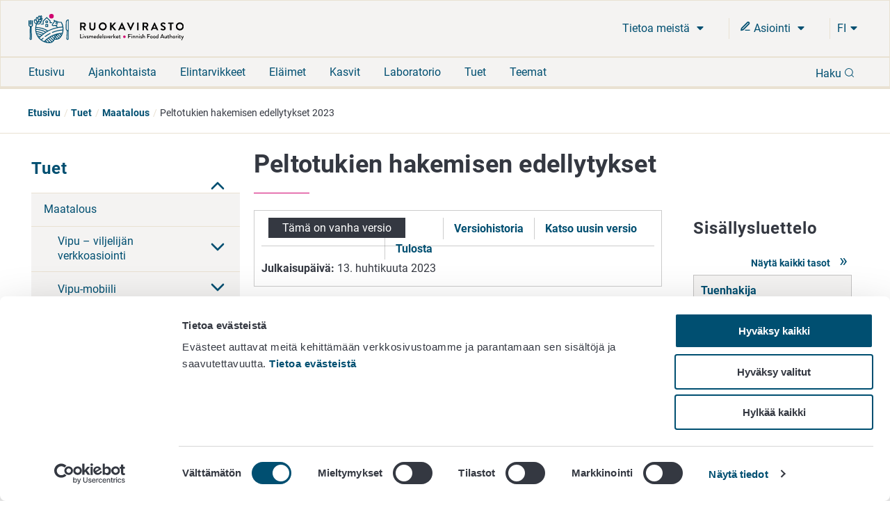

--- FILE ---
content_type: text/html; charset=utf-8
request_url: https://www.ruokavirasto.fi/tuet/maatalous/oppaat/hakuoppaat/hakuoppaat/peltotukien-hakemisen-edellytykset/peltotukien-hakemisen-edellytykset-2023/
body_size: 14113
content:


<!doctype html>
<html lang="fi">

<head>
    <meta charset="utf-8" />
    <meta http-equiv="X-UA-Compatible" content="IE=edge,chrome=1" />
    <meta http-equiv="Content-Language" content="fi" />
    <base href="/tuet/maatalous/oppaat/hakuoppaat/hakuoppaat/peltotukien-hakemisen-edellytykset/peltotukien-hakemisen-edellytykset-2023/" />
    <title>Peltotukien hakemisen edellytykset 2023 - Ruokavirasto</title>
    
    <meta name="viewport" content="width=device-width, initial-scale=1" />
    <link rel="canonical" href="https://www.ruokavirasto.fi/tuet/maatalous/oppaat/hakuoppaat/hakuoppaat/peltotukien-hakemisen-edellytykset/peltotukien-hakemisen-edellytykset-2023/" />
    <meta name="pageid" content="51240" />

    <link rel="apple-touch-icon" sizes="180x180" href="/static/img/favicons/apple-touch-icon.png">
<link rel="icon" type="image/png" sizes="32x32" href="/static/img/favicons/favicon-32x32.png">
<link rel="icon" type="image/png" sizes="16x16" href="/static/img/favicons/favicon-16x16.png">
<link rel="manifest" href="/static/img/favicons/site.webmanifest">
<link rel="mask-icon" href="/static/img/favicons/safari-pinned-tab.svg" color="#5bbad5">
<meta name="msapplication-TileColor" content="#da532c">
<meta name="theme-color" content="#ffffff">
            <link rel="alternate" hreflang="sv" href="/sv/stod/jordbruk/guider/ansokningsguider/ansokningsguider/forutsattningar-for-ansokan-om-akerstod/forutsattningar-for-ansokan-om-akerstod-2023/" />
        <link rel="alternate" hreflang="fi" href="/tuet/maatalous/oppaat/hakuoppaat/hakuoppaat/peltotukien-hakemisen-edellytykset/peltotukien-hakemisen-edellytykset-2023/" />

        <meta property="og:title" content="Peltotukien hakemisen edellytykset 2023"/>
    <meta property="og:type" content="article"/>
    <meta property="og:image" content="https://www.ruokavirasto.fi/contentassets/4113477b086a4a1ebdea0f2135773087/default_504x504.png"/>
    <meta property="og:url" content="https://www.ruokavirasto.fi/tuet/maatalous/oppaat/hakuoppaat/hakuoppaat/peltotukien-hakemisen-edellytykset/peltotukien-hakemisen-edellytykset-2023/"/>
    <meta property="og:site_name" content="Ruokavirasto"/>

     
<script type="text/javascript">
    window.jsErrors = [];
    window.onerror = function (errorMessage) { window.jsErrors[window.jsErrors.length] = errorMessage; };
</script>
    
     <!-- Cookiebot Script -->
     <script id="Cookiebot" src="https://consent.cookiebot.com/uc.js" data-cbid="dfd6ff8a-425a-4923-ac60-b7a59c4e8f6a" data-culture="fi" type="text/javascript" data-blockingmode="auto"></script> 
     <!-- End Cookiebot Script -->

        <script type="text/plain" data-cookieconsent="statistics">
        var appInsights = window.appInsights ||
            function(config) {
                function r(config) {
                    t[config] = function() {
                        var i = arguments;
                        t.queue.push(function() { t[config].apply(t, i) })
                    }
                }

                var t = { config: config }, u = document, e = window, o = 'script', s = u.createElement(o), i, f;
                for (s.src = config.url || '//az416426.vo.msecnd.net/scripts/a/ai.0.js', u.getElementsByTagName(o)[0]
                        .parentNode.appendChild(s), t.cookie = u.cookie, t
                        .queue = [], i = ['Event', 'Exception', 'Metric', 'PageView', 'Trace', 'Ajax'];
                    i.length;
                ) r('track' + i.pop());
                return r('setAuthenticatedUserContext'), r('clearAuthenticatedUserContext'), config
                    .disableExceptionTracking ||
                    (i = 'onerror', r('_' + i), f = e[i], e[i] = function(config, r, u, e, o) {
                        var s = f && f(config, r, u, e, o);
                        return s !== !0 && t['_' + i](config, r, u, e, o), s
                    }), t
            }({
                instrumentationKey: '956095d9-b016-4f2c-9745-aba69de7bad0'
            });

        window.appInsights = appInsights;
        appInsights.trackPageView();
    </script>

    
    
    <script defer src="https://eu2.snoobi.eu/?account=snt_12419 "></script>

    <link href=/dist/css/ruokavirasto.241197b7.css rel=stylesheet media=all><script src=/dist/js/ruokavirasto-vendor.54a3e275.js data-cookieconsent=ignore defer></script><script src=/dist/js/ruokavirasto.baf718e0.js data-cookieconsent=ignore defer></script>
    
</head>

<body class="guidepage">
    <div id="rv-app" v-cloak>
        <header>
            
            <div style="display: none" aria-hidden="true">
                <svg width="0" height="0" style="position:absolute"><symbol viewBox="0 0 32 32" id="icon-alert" xmlns="http://www.w3.org/2000/svg"><path d="M30.86 25.68L16.52.56a1.13 1.13 0 00-2 0L.15 25.68a1.08 1.08 0 000 1.09 1.13 1.13 0 001 .55h28.73a1.13 1.13 0 001-.55 1.08 1.08 0 00-.02-1.09zm-13.58-1.54h-3.56v-3.22h3.56zm0-5.63h-3.56V8.85h3.56z" /></symbol><symbol viewBox="0 0 32 32" id="icon-blogger" xmlns="http://www.w3.org/2000/svg"><path d="M21.79 32a10.18 10.18 0 0010.15-10.09l.06-8.17-.09-.45-.27-.56-.46-.35c-.58-.46-3.57 0-4.37-.7-.57-.52-.66-1.46-.83-2.73a8 8 0 00-.91-3.44A11.18 11.18 0 0017.23 0h-7.09A10.15 10.15 0 000 10.11v11.8A10.15 10.15 0 0010.14 32zM10.27 8.26h5.62a1.93 1.93 0 110 3.86h-5.62a1.93 1.93 0 110-3.86zm-1.94 13.5a1.94 1.94 0 011.94-1.93H21.7a1.93 1.93 0 110 3.85H10.27a1.94 1.94 0 01-1.94-1.92z" /></symbol><symbol fill="none" viewBox="0 0 25 22" id="icon-briefcase" xmlns="http://www.w3.org/2000/svg"><path d="M17.1 21V3.222c0-.59-.242-1.154-.674-1.571A2.341 2.341 0 0014.8 1h-4.6c-.61 0-1.195.234-1.626.65A2.185 2.185 0 007.9 3.223V21M3.3 5.444h18.4c1.27 0 2.3.995 2.3 2.223v11.11C24 20.006 22.97 21 21.7 21H3.3C2.03 21 1 20.005 1 18.778V7.667c0-1.228 1.03-2.223 2.3-2.223z" stroke="currentColor" stroke-width="2" stroke-linecap="round" stroke-linejoin="round" /></symbol><symbol fill="none" viewBox="0 0 20 22" id="icon-calendar" xmlns="http://www.w3.org/2000/svg"><path d="M14 1v4M6 1v4M1 9h18M3 3h14a2 2 0 012 2v14a2 2 0 01-2 2H3a2 2 0 01-2-2V5a2 2 0 012-2z" stroke="currentColor" stroke-width="2" stroke-linecap="round" stroke-linejoin="round" /></symbol><symbol viewBox="0 0 9 15" id="icon-chevron" xmlns="http://www.w3.org/2000/svg"><path d="M8.427 7.5a.894.894 0 01-.266.64L2.12 14.182a.906.906 0 01-1.245-1.28L6.24 7.5.875 2.099A.906.906 0 012.083.818L8.125 6.86a.894.894 0 01.302.64z" stroke="currentColor" fill="currentColor" /></symbol><symbol fill="none" viewBox="0 0 24 24" id="icon-chevron-down" xmlns="http://www.w3.org/2000/svg"><path d="M6 9l6 6 6-6" stroke="currentColor" stroke-width="2" stroke-linecap="round" stroke-linejoin="round" /></symbol><symbol viewBox="0 0 32 32" id="icon-close" xmlns="http://www.w3.org/2000/svg"><path fill-rule="evenodd" d="M32 3.2L28.8 0 16 12.8 3.2 0 0 3.2 12.8 16 0 28.8 3.2 32 16 19.2 28.8 32l3.2-3.2L19.2 16 32 3.2z" /></symbol><symbol fill="none" viewBox="0 0 18 18" id="icon-eservices" xmlns="http://www.w3.org/2000/svg"><path d="M9 15h6.75" stroke="currentColor" stroke-width="1.5" stroke-linecap="round" stroke-linejoin="round" /><path d="M12.375 2.625a1.591 1.591 0 112.25 2.25L5.25 14.25l-3 .75.75-3 9.375-9.375z" stroke="currentColor" stroke-width="2" stroke-linecap="round" stroke-linejoin="round" /></symbol><symbol viewBox="0 0 32 32" id="icon-facebook" xmlns="http://www.w3.org/2000/svg"><path d="M19.2 0c-4.2.3-7.3 3.8-7 8v3.1H6.7v5.2h5.4V32h6V16.3h6.3v-5.2h-6.3V7.4c-.1-.9.5-1.7 1.3-1.9h5.1V0h-5.3z" /></symbol><symbol viewBox="0 0 32 32" id="icon-globe" xmlns="http://www.w3.org/2000/svg"><path d="M16 0a16 16 0 1016 16A16 16 0 0016 0zM3.07 16a12.77 12.77 0 01.32-2.85h2.88A18.37 18.37 0 006 16a17.37 17.37 0 00.23 2.81H3.39A12.77 12.77 0 013.07 16zm6 0a14.53 14.53 0 01.29-2.89h5.08v5.7H9.37A14.4 14.4 0 019.1 16zm8.46-11.15a14.66 14.66 0 014.08 5.23h-4.08zm-3.06 0v5.24h-4.09a14.72 14.72 0 014.09-5.25zm0 17.08v5.25a14.32 14.32 0 01-4.13-5.25zm3.06 5.24v-5.25h4.13a14.29 14.29 0 01-4.13 5.24zm0-8.31v-5.7h5.09A15.31 15.31 0 0122.9 16a15.22 15.22 0 01-.26 2.81zm8.2-5.7h2.88a12.85 12.85 0 010 5.7h-2.87A17.37 17.37 0 0026 16a18.37 18.37 0 00-.27-2.85zm1.76-3.07h-2.55a17.26 17.26 0 00-3.58-5.84 13 13 0 016.13 5.83zM10.64 4.24a17.26 17.26 0 00-3.58 5.84H4.51a13 13 0 016.13-5.84zM4.51 21.92h2.54a17.08 17.08 0 003.57 5.84 13 13 0 01-6.11-5.84zm16.87 5.84A17.08 17.08 0 0025 21.92h2.54a13 13 0 01-6.16 5.84z" /></symbol><symbol viewBox="0 0 32 25.6" id="icon-hamburger" xmlns="http://www.w3.org/2000/svg"><path d="M0 0h32v4.24H0zM0 10.64h32v4.31H0zM0 21.36h32v4.24H0z" /></symbol><symbol fill="none" viewBox="0 0 18 18" id="icon-info" xmlns="http://www.w3.org/2000/svg"><path d="M9 16.5a7.5 7.5 0 100-15 7.5 7.5 0 000 15zM9 12V9M9 6h.008" stroke="currentColor" stroke-width="2" stroke-linecap="round" stroke-linejoin="round" /></symbol><symbol viewBox="0 0 32 32" id="icon-instagram" xmlns="http://www.w3.org/2000/svg"><path d="M22 0H10A10 10 0 000 10v12a10 10 0 0010 10h12a10 10 0 0010-10V10A10 10 0 0022 0zm7 22a7 7 0 01-7 7H10a7 7 0 01-7-7V10a7 7 0 017-7h12a7 7 0 017 7z" /><path d="M16 8a8 8 0 108 8 8 8 0 00-8-8zm0 13a5 5 0 115-5 5 5 0 01-5 5z" /><circle cx="24.6" cy="7.4" r="1.07" /></symbol><symbol viewBox="0 0 32 32" id="icon-linkedin" xmlns="http://www.w3.org/2000/svg"><path d="M1.1 9.2h6.6v21.2H1.1zm30.6 21.1V17.9c0-6.2-3.2-9.1-7.6-9.1-2.6-.1-5 1.2-6.5 3.3h-.2l-.3-2.9h-5.7c.2 1.9.2 4.1.2 6.8v14.4h6.6V18.1c0-.6.1-1.1.2-1.6.5-1.5 1.8-2.5 3.4-2.5 2.4 0 3.3 1.8 3.3 4.6v11.7h6.6zM4.6 0C2.8-.1 1.3 1.3 1.2 3.2s1.3 3.3 3.2 3.4h.3c1.7-.1 3.1-1.4 3.2-3.2C7.8 1.6 6.4.1 4.6 0z" /></symbol><symbol viewBox="0 0 17 20" id="icon-location" xmlns="http://www.w3.org/2000/svg"><path d="M8.434 11.566a3.133 3.133 0 110-6.265 3.133 3.133 0 010 6.265M8.434 0A8.434 8.434 0 000 8.434C0 15.18 8.434 20 8.434 20s8.434-5.301 8.434-11.566A8.434 8.434 0 008.434 0" /></symbol><symbol viewBox="0 0 20 20" fill="none" id="icon-mail" xmlns="http://www.w3.org/2000/svg"><path d="M3.333 3.333h13.334c.916 0 1.666.75 1.666 1.667v10c0 .917-.75 1.667-1.666 1.667H3.332c-.917 0-1.667-.75-1.667-1.667V5c0-.917.75-1.667 1.667-1.667z" stroke="#343841" stroke-width="1.5" stroke-linecap="round" stroke-linejoin="round" /><path d="M18.333 5L10 10.833 1.667 5" stroke="#343841" stroke-width="1.5" stroke-linecap="round" stroke-linejoin="round" /></symbol><symbol fill="none" viewBox="0 0 22 22" id="icon-mobile-close" xmlns="http://www.w3.org/2000/svg"><path d="M15 7l-8 8m0-8l8 8m6-4c0 5.523-4.477 10-10 10S1 16.523 1 11 5.477 1 11 1s10 4.477 10 10z" stroke="currentColor" stroke-width="2" stroke-linecap="round" stroke-linejoin="round" /></symbol><symbol fill="none" viewBox="0 0 23 23" id="icon-pen-paper" xmlns="http://www.w3.org/2000/svg"><path d="M10 3.121H3a2 2 0 00-2 2v14a2 2 0 002 2h14a2 2 0 002-2v-7m-1.5-10.5a2.121 2.121 0 113 3l-9.5 9.5-4 1 1-4 9.5-9.5z" stroke="currentColor" stroke-width="2" stroke-linecap="round" stroke-linejoin="round" /></symbol><symbol viewBox="0 0 20 20" fill="none" id="icon-phone" xmlns="http://www.w3.org/2000/svg"><path d="M18.333 14.1v2.5a1.667 1.667 0 01-1.816 1.667 16.49 16.49 0 01-7.192-2.559 16.25 16.25 0 01-5-5 16.492 16.492 0 01-2.558-7.225 1.666 1.666 0 011.658-1.816h2.5A1.667 1.667 0 017.592 3.1c.105.8.3 1.586.583 2.342A1.667 1.667 0 017.8 7.2L6.742 8.258a13.333 13.333 0 005 5L12.8 12.2a1.665 1.665 0 011.758-.375 10.7 10.7 0 002.342.583 1.666 1.666 0 011.433 1.692z" stroke="#343841" stroke-width="1.5" stroke-linecap="round" stroke-linejoin="round" /></symbol><symbol viewBox="0 0 32 32" id="icon-search" xmlns="http://www.w3.org/2000/svg"><path d="M25.46 23.77a14.34 14.34 0 10-1.68 1.69L30 31.65A1.19 1.19 0 0031.65 30zM5.92 23a12.05 12.05 0 1117 0 12 12 0 01-17 0z" /></symbol><symbol viewBox="0 0 10 6" id="icon-triangle" xmlns="http://www.w3.org/2000/svg"><path d="M.969 0C.406 0 .125.688.53 1.094l4 4c.25.25.657.25.907 0l4-4C9.844.687 9.562 0 9 0H.969z" /></symbol><symbol fill="none" viewBox="0 0 1200 1227" id="icon-twitter" xmlns="http://www.w3.org/2000/svg"><path d="M714.163 519.284L1160.89 0h-105.86L667.137 450.887 357.328 0H0l468.492 681.821L0 1226.37h105.866l409.625-476.152 327.181 476.152H1200L714.137 519.284h.026zM569.165 687.828l-47.468-67.894-377.686-540.24h162.604l304.797 435.991 47.468 67.894 396.2 566.721H892.476L569.165 687.854v-.026z" fill="#fff" /></symbol><symbol viewBox="0 0 32 22" id="icon-youtube" xmlns="http://www.w3.org/2000/svg"><path d="M30.64 2.12C29.77.58 28.83.29 26.91.18S20.18 0 16 0 7 0 5.09.18 2.23.57 1.35 2.12 0 6.32 0 11c0 4.66.46 7.33 1.35 8.86s1.82 1.82 3.74 1.95S11.82 22 16 22s9-.07 10.91-.18 2.86-.41 3.73-1.95S32 15.67 32 11c0-4.68-.46-7.34-1.36-8.88zM12 17V5l10 6z" /></symbol></svg>
            </div>
            
            
<accessibility-shortcuts 
    :localizations="{&quot;Shortcuts&quot;:&quot;Pikalinkit&quot;,&quot;MoveToContent&quot;:&quot;Siirry suoraan sis&#228;lt&#246;&#246;n&quot;,&quot;MoveToSearch&quot;:&quot;Siirry koko sivuston hakuun&quot;}">
</accessibility-shortcuts>



            
            

<main-header 
    :top-bar="{&quot;logo&quot;:{&quot;url&quot;:&quot;/static/img/logos/rv-logo-horizontal-blue-fi.svg&quot;,&quot;mobileUrl&quot;:&quot;/static/img/logos/rv-logo-mobile.svg&quot;,&quot;alt&quot;:&quot;logo - Ruokavirasto&quot;,&quot;homePageUrl&quot;:&quot;https://www.ruokavirasto.fi/en/&quot;},&quot;languageMenu&quot;:{&quot;languages&quot;:[{&quot;LanguageId&quot;:&quot;fi&quot;,&quot;Name&quot;:&quot;Suomeksi&quot;,&quot;Url&quot;:&quot;/tuet/maatalous/oppaat/hakuoppaat/hakuoppaat/peltotukien-hakemisen-edellytykset/peltotukien-hakemisen-edellytykset-2023/&quot;},{&quot;LanguageId&quot;:&quot;sv&quot;,&quot;Name&quot;:&quot;P&#229; svenska&quot;,&quot;Url&quot;:&quot;/sv/stod/jordbruk/guider/ansokningsguider/ansokningsguider/forutsattningar-for-ansokan-om-akerstod/forutsattningar-for-ansokan-om-akerstod-2023/&quot;},{&quot;LanguageId&quot;:&quot;en&quot;,&quot;Name&quot;:&quot;In English&quot;,&quot;Url&quot;:&quot;/en/&quot;}],&quot;ariaLabel&quot;:&quot;Kielinavigaatio&quot;}}" 
    :current-page-id="51240"
    :search="{&quot;searchSuggestionsApiUrl&quot;:&quot;/api/search/suggestions&quot;,&quot;searchPageUrl&quot;:&quot;/haku/&quot;,&quot;localizations&quot;:{&quot;Language&quot;:&quot;fi&quot;,&quot;Search&quot;:&quot;Haku&quot;,&quot;DoSearch&quot;:&quot;Hae&quot;,&quot;Close&quot;:&quot;Sulje&quot;,&quot;EnterSearchWord&quot;:&quot;Kirjoita hakusana&quot;,&quot;InitSearch&quot;:&quot;Tee haku&quot;,&quot;ShowMoreResults&quot;:&quot;N&#228;yt&#228; lis&#228;&#228; tuloksia&quot;,&quot;AutoCompleteResults&quot;:&quot;Ennakoivan haun tulokset&quot;},&quot;count&quot;:8,&quot;minChars&quot;:2}" 
    :localizations="{&quot;language&quot;:&quot;fi&quot;,&quot;showMore&quot;:&quot;N&#228;yt&#228; lis&#228;&#228;&quot;,&quot;frontPage&quot;:&quot;Etusivu&quot;,&quot;close&quot;:&quot;Sulje&quot;,&quot;subMenu&quot;:&quot;Ala-valikko&quot;,&quot;expandChildren&quot;:&quot;Laajenna alasivulista&quot;,&quot;back&quot;:&quot;Takaisin&quot;}">
</main-header>


            
            


<div class="breadcrumb ">
    <div class="content">
        <ul class="breadcrumb__list">
                    <li class="breadcrumb__item">
                        <a class="breadcrumb__link" href="/">Etusivu</a>
                    </li>
                    <li class="breadcrumb__item">
                        <a class="breadcrumb__link" href="/tuet/">Tuet</a>
                    </li>
                    <li class="breadcrumb__item">
                        <a class="breadcrumb__link" href="/tuet/maatalous/">Maatalous</a>
                    </li>
                    <li class="breadcrumb__item">Peltotukien hakemisen edellytykset 2023</li>
        </ul>
    </div>
</div>        </header>

        <div :class="{wrapper: true}">
            <div :class="{'main-area-wrapper': true}">


    <side-nav aria-label="Sivunavigaatio" :localizations="{&quot;expand&quot;:&quot;Laajenna alasivulista&quot;,&quot;collapse&quot;:&quot;Minimoi alasivulista&quot;}" :trail="[{&quot;Name&quot;:&quot;Etusivu&quot;,&quot;Url&quot;:&quot;/&quot;,&quot;ContentId&quot;:0,&quot;TargetFrame&quot;:&quot;_self&quot;,&quot;Rel&quot;:null,&quot;Selected&quot;:false},{&quot;Name&quot;:&quot;Tuet&quot;,&quot;Url&quot;:&quot;/tuet/&quot;,&quot;ContentId&quot;:0,&quot;TargetFrame&quot;:&quot;_self&quot;,&quot;Rel&quot;:null,&quot;Selected&quot;:false},{&quot;Name&quot;:&quot;Maatalous&quot;,&quot;Url&quot;:&quot;/tuet/maatalous/&quot;,&quot;ContentId&quot;:0,&quot;TargetFrame&quot;:&quot;_self&quot;,&quot;Rel&quot;:null,&quot;Selected&quot;:false},{&quot;Name&quot;:&quot;Peltotukien hakemisen edellytykset&quot;,&quot;Url&quot;:&quot;/tuet/maatalous/oppaat/hakuoppaat/hakuoppaat/peltotukien-hakemisen-edellytykset/&quot;,&quot;ContentId&quot;:0,&quot;TargetFrame&quot;:&quot;_self&quot;,&quot;Rel&quot;:null,&quot;Selected&quot;:false},{&quot;Name&quot;:&quot;Peltotukien hakemisen edellytykset 2023&quot;,&quot;Url&quot;:&quot;/tuet/maatalous/oppaat/hakuoppaat/hakuoppaat/peltotukien-hakemisen-edellytykset/peltotukien-hakemisen-edellytykset-2023/&quot;,&quot;ContentId&quot;:0,&quot;TargetFrame&quot;:&quot;_self&quot;,&quot;Rel&quot;:null,&quot;Selected&quot;:true}]" :trail-ids="[7,47093,49613,51239,51240]" path="/tuet/"></side-nav>
                

<div class="container content-wide">
    <main class="row guide-page content-wrapper" id="content-main">
        <div class="col-xs-12 col-xl-9 main-title">
            <div>
                
                
            </div>
                <h1>Peltotukien hakemisen edellytykset</h1>
            <div class="page-version">
                <div class="page-version__links">
                        <span class="page-version__old">T&#228;m&#228; on vanha versio</span>
                        <a class="page-version__latest"
                           href="/tuet/maatalous/oppaat/hakuoppaat/hakuoppaat/peltotukien-hakemisen-edellytykset/peltotukien-hakemisen-edellytykset-2025/">Katso uusin versio</a>
                                            <a class="page-version__history"
                           href="/tuet/maatalous/oppaat/hakuoppaat/hakuoppaat/peltotukien-hakemisen-edellytykset/peltotukien-hakemisen-edellytykset-2023/ShowVersionHistory/">Versiohistoria</a>
                    <a class="page-version__print" href=""
                        onclick="window.print()">Tulosta</a>
                </div>
                    <div class="page-version__info">
                        <span class="date">
                            <span class="date-bold">Julkaisup&#228;iv&#228;:</span>
                            13. huhtikuuta 2023
                        </span>
                    </div>
            </div>
        </div>
        <aside class="col-lg-12 col-xl-3 content-aside">
                <table-of-contents :content='[{&quot;Id&quot;:&quot;id-tuenhakija&quot;,&quot;Text&quot;:&quot;Tuenhakija&quot;,&quot;TagName&quot;:&quot;h2&quot;},{&quot;Id&quot;:&quot;id-hakijan-ika-peltotuissa&quot;,&quot;Text&quot;:&quot;Hakijan ik&#228; peltotuissa&quot;,&quot;TagName&quot;:&quot;h3&quot;},{&quot;Id&quot;:&quot;id-alle-18-vuotiaat-hakijat&quot;,&quot;Text&quot;:&quot;Alle 18-vuotiaat hakijat&quot;,&quot;TagName&quot;:&quot;h4&quot;},{&quot;Id&quot;:&quot;id-yhteisohakijan-ika&quot;,&quot;Text&quot;:&quot;Yhteis&#246;hakijan ik&#228;&quot;,&quot;TagName&quot;:&quot;h4&quot;},{&quot;Id&quot;:&quot;id-hakijan-maatila&quot;,&quot;Text&quot;:&quot;Hakijan maatila&quot;,&quot;TagName&quot;:&quot;h2&quot;},{&quot;Id&quot;:&quot;id-hakijan-pitaa-olla-aktiiviviljelija&quot;,&quot;Text&quot;:&quot;Hakijan pit&#228;&#228; olla aktiiviviljelij&#228;&quot;,&quot;TagName&quot;:&quot;h2&quot;},{&quot;Id&quot;:&quot;id-lohkojen-hallinta&quot;,&quot;Text&quot;:&quot;Lohkojen hallinta&quot;,&quot;TagName&quot;:&quot;h2&quot;},{&quot;Id&quot;:&quot;id-vuokrasopimukset&quot;,&quot;Text&quot;:&quot;Vuokrasopimukset&quot;,&quot;TagName&quot;:&quot;h2&quot;},{&quot;Id&quot;:&quot;id-riita-asiat&quot;,&quot;Text&quot;:&quot;Riita-asiat&quot;,&quot;TagName&quot;:&quot;h3&quot;},{&quot;Id&quot;:&quot;id-hakijan-yritysmuoto&quot;,&quot;Text&quot;:&quot;Hakijan yritysmuoto&quot;,&quot;TagName&quot;:&quot;h2&quot;},{&quot;Id&quot;:&quot;id-erikseen-hallinnoidut-maatilayritykset-seka-y&quot;,&quot;Text&quot;:&quot;Erikseen hallinnoidut maatilayritykset sek&#228; yhteisyritykset ja yhteistoiminta&quot;,&quot;TagName&quot;:&quot;h3&quot;},{&quot;Id&quot;:&quot;id-yritysmuodon-muutoksen-merkitys&quot;,&quot;Text&quot;:&quot;Yritysmuodon muutoksen merkitys&quot;,&quot;TagName&quot;:&quot;h3&quot;},{&quot;Id&quot;:&quot;id-tiedoksiantovelvollisuus&quot;,&quot;Text&quot;:&quot;Tiedoksiantovelvollisuus&quot;,&quot;TagName&quot;:&quot;h2&quot;},{&quot;Id&quot;:&quot;id-tukiedellytysten-kiertamisen-seuraukset&quot;,&quot;Text&quot;:&quot;Tukiedellytysten kiert&#228;misen seuraukset&quot;,&quot;TagName&quot;:&quot;h2&quot;}]'
                                   :localizations='{&quot;TocHeading&quot;:&quot;Sis&#228;llysluettelo&quot;,&quot;TocOpen&quot;:&quot;Avaa sis&#228;llysluettelo&quot;,&quot;TocClose&quot;:&quot;Sulje sis&#228;llysluettelo&quot;,&quot;TocShowLevels&quot;:&quot;N&#228;yt&#228; kaikki tasot&quot;,&quot;MoveToContent&quot;:&quot;Siirry suoraan sis&#228;lt&#246;&#246;n&quot;}'>
                </table-of-contents>
            <div class="guide-sidearea">
                
                
                
                
    <div class="tags">
    <h2 class="tags__heading">Avainsanat</h2>
    <ul class="tags__list">
            <li class="tags__list-item">
                <a class="tags__link" href="/haku/?tag=38489">Peltotuet</a>
            </li>
    </ul>
    </div>

            </div>
        </aside>
        <div class="col-lg-12 col-xl-8 content-main" tabindex="-1" id="contentMain">
            <article>
                

<p>↵ <a title="Peltotukien hakuopas" href="/tuet/maatalous/hakuoppaat-ja-ohjeet-viljelijoille/peltotukien-hakuopas/peltotukien-hakuopas-2023/">Peltotukien hakuopas</a></p>
<h2 id="id-tuenhakija">Tuenhakija</h2>
<p>Tuenhakijalla (jatkossa hakija) tarkoitetaan yksittäistä viljelijää, joka on</p>
<ul>
<li>luonnollinen henkilö tai</li>
<li>oikeushenkilö tai</li>
<li>luonnollisten henkilöiden tai oikeushenkilöiden ryhmä. Ryhmän ja sen jäsenien oikeudellinen asema kansallisessa lainsäädännössä ei vaikuta hakukelpoisuuteen.</li>
</ul>
<p>Tukea ja korvausta maksetaan hakijan hallinnassa olevalle Suomessa sijaitsevalle maatilalle. Hakijan kansalaisuus ei vaikuta tukien saamiseen.</p>
<h3 id="id-hakijan-ika-peltotuissa">Hakijan ikä peltotuissa</h3>
<p><strong>Taulukko 1. </strong>Hakijan iän vaikutus tuen myöntämiseen.</p>
<table style="border-collapse: collapse; width: 100%;" border="1">
<tbody>
<tr>
<th style="width: 42.8937%;" width="335">
<p><strong>Tuki</strong></p>
</th>
<th style="width: 46.2228%;" width="335">
<p><strong>Ikäraja</strong></p>
</th>
</tr>
<tr>
<td style="width: 42.8937%;" width="335">
<ul>
<li>perustulotuki</li>
<li>ekojärjestelmätuki</li>
<li>uudelleenjakotulotuki</li>
<li>erikoiskasvipalkkio</li>
<li>tärkkelysperunapalkkio</li>
</ul>
</td>
<td style="width: 46.2228%;" width="335">
<p>Ikäsi ei vaikuta tukien myöntämiseen.</p>
</td>
</tr>
<tr>
<td style="width: 42.8937%;" width="335">
<ul>
<li>luonnonhaittakorvaus</li>
<li>ympäristösitoumus</li>
<li>luonnonmukaisen tuotannon korvaus</li>
<li>ympäristösopimukset</li>
<li>yleinen hehtaarituki</li>
<li>pohjoinen hehtaarituki</li>
<li>sokerijuurikkaan kansallinen tuki</li>
</ul>
</td>
<td style="width: 46.2228%;" width="335">
<p>Voit saada tukea, jos olet yli 18-vuotias.</p>
<p>Yläikärajaa ei ole.</p>
<p>Jos hakija on yhteisö tai ry, katso kohta <a title="yhteisöhakijan ikä" href="#yhteisohakijan_ika">yhteisöhakijan ikä</a>.</p>
<p>Jos olet alle 18-vuotias, katso kohta <a title="alle 18-vuotiaat hakijat" href="#alle18">alle 18-vuotiaat hakijat</a>.</p>
</td>
</tr>
<tr>
<td style="width: 42.8937%;" width="335">
<ul>
<li>nuorten viljelijöiden tuki</li>
<li>nuorten viljelijöiden tulotuki</li>
</ul>
</td>
<td style="width: 46.2228%;" width="335">
<p>Voit saada tukea, jos olet 18–40-vuotias 31.12.2023.</p>
<p>Jos hakija on yhteisö, katso kohta <a title="yhteisöhakijan ikä" href="#yhteisohakijan_ika">yhteisöhakijan ikä</a>.</p>
</td>
</tr>
</tbody>
</table>
<h4 id="id-alle-18-vuotiaat-hakijat"><a id="alle18"></a>Alle 18-vuotiaat hakijat</h4>
<p>Voit hakea perustulotukea, ekojärjestelmätukea, uudelleenjakotulotukea, erikoiskasvipalkkiota sekä tärkkelysperunapalkkiota, vaikka olet alle 18-vuotias.</p>
<p>Lisäksi voit hakea luonnonhaittakorvausta, ympäristösitoumusta, luonnonmukaisen tuotannon korvausta, ympäristösopimusta, yleistä hehtaaritukea, pohjoista hehtaaritukea ja sokerijuurikkaan kansallista tukea, jos</p>
<ul>
<li>puolisosi on ollut vähintään 18-vuotias 31.12.2022.</li>
<li>harjoitat maataloutta yhdessä vanhempasi kanssa</li>
<li>ikää koskevasta vaatimuksesta poikkeamiseen on muita erityisiä syitä.</li>
</ul>
<p><strong>Puolisolla tarkoitetaan</strong> aviopuolisoita ja avioliitonomaisissa olosuhteissa verovuonna yhteisessä taloudessa avioliittoa solmimatta jatkuvasti eläneitä henkilöitä, jotka ovat aikaisemmin olleet keskenään avioliitossa tai joilla on tai on ollut yhteinen lapsi.</p>
<h4 id="id-yhteisohakijan-ika"><a id="yhteisohakijan_ika"></a>Yhteisöhakijan ikä</h4>
<p>Yhteisöhakijan ikä ei vaikuta perustulotuen, ekojärjestelmätuen, uudelleenjakotulotuen, erikoiskasvipalkkion sekä tärkkelysperunapalkkion myöntämiseen.</p>
<p>Yhteisö voi hakea luonnonhaittakorvausta, ympäristösitoumusta, luonnonmukaisen tuotannon korvausta ja ympäristösopimusta, jos vähintään yksi viljelijä, yhteisön jäsen, osakas tai yhtiömies on ollut vähintään 18-vuotias 31.12.2022.</p>
<p>Yhteisö voi hakea yleistä hehtaaritukea, pohjoista hehtaaritukea ja sokerijuurikkaan kansallisen tukea, jos vähintään yksi viljelijä, yhteisön jäsen, osakas tai yhtiömies on ollut vähintään 18-vuotias 31.12.2022. Ikävaatimus ei koske julkisoikeudellista yhteisöä, koulutilaa eikä vankilatilaa.</p>
<h2 id="id-hakijan-maatila">Hakijan maatila</h2>
<p>Maatilalla tarkoitetaan kaikkia johtamiasi, saman jäsenvaltion alueella sijaitsevia maataloustoimintaan käytettäviä yksiköitä. Eli saman hakijan tai samojen hakijoiden Suomessa viljelemät tuotantoyksiköt (tilat) katsotaan yhdeksi maatilaksi.</p>
<p>Jos viljelet useita maataloustoimintaan käytettäviä yksiköitä eri puolilla Suomea ja ne muodostavat yhden hallinnollisen kokonaisuuden eli johdat niitä kaikkia, ilmoita näiden yksiköiden tiedot vain yhdellä hakemuksella.</p>
<p>Kansallisissa tuissa maatilalla tarkoitetaan johtamaasi yhden tai useamman kiinteistön tai kiinteistön osan tai tuotantorakennuksen ja sen maapohjan muodostamaa, maatalouden harjoittamiseen käytettävää toiminnallisesti ja taloudellisesti itsenäistä tuotantoyksikköä, jota hallitset yhtenä kokonaisuutena omistuksen tai vuokrauksen perusteella.</p>
<h2 id="id-hakijan-pitaa-olla-aktiiviviljelija">Hakijan pitää olla aktiiviviljelijä</h2>
<p>Voit saada peltotukia vain, jos täytät aktiiviviljelijän ehdon. Ehdon täyttyminen tarkastetaan peltotukien haussa ilmoittamiesi tietojen perusteella. Aktiiviviljelijän ehdon pitää täyttyä viimeistään 15.6.2023. Aktiiviviljelijän ehto koskee kaikkia muita peltotukia paitsi ympäristösopimuksia ja kansallisia peltotukia.</p>
<p>Lue tarkemmin aktiiviviljelijäehdosta osoitteessa <a title="ruokavirasto.fi/aktiiviviljelija" href="/tuet/maatalous/perusehdot/aktiiviviljelija/">ruokavirasto.fi/aktiiviviljelija</a>.</p>
<h2 id="id-lohkojen-hallinta">Lohkojen hallinta</h2>
<p>Pinta-alan, jolle tukea maksetaan, pitää olla hallinnassasi vähintään 15.6.2023 kaikissa pinta-alaperusteisissa tuissa ja korvauksissa. Lohkon hallinta perustuu joko omistukseen tai maanvuokrasopimukseen. Ympäristösopimuksissa sopimusalan tulee olla hallinnassasi sopimuskauden ajan.</p>
<p>Voit saada tukien piiriin viimeistään 15.6.2023 vuokraamasi tai ostamasi lohkot. Jos aikaisempi omistaja tai haltija on hakenut tukea ko. lohkoista, hänen on peruttava hakemuksensa näiden lohkojen osalta. Jos koko tilan hallinta siirretään, hallinnan siirto on pinta-alatukien osalta mahdollista 31.8.2023 saakka. Jos aikaisempi omistaja tai haltija on hakenut tukea tilasta, hänen on peruttava hakemuksensa. Ilmoita hallinnan siirrosta kunnan maaseutuelinkeinoviranomaiselle 15 työpäivän kuluessa koko tilan hallinnan siirrosta. Lue tarkemmat ohjeet luvusta<a title="Koko tilan hallinnan siirto tai tilanpidon lopettaminen" href="/tuet/maatalous/oppaat/hakuoppaat/hakuoppaat/koko-tilan-hallinnan-siirto-tai-tilanpidon-lopettaminen/koko-tilan-hallinnan-siirto-tai-tilanpidon-lopettaminen-2023/"> <strong>Koko tilan hallinnan siirto tai tilanpidon lopettaminen.</strong></a></p>
<h2 id="id-vuokrasopimukset">Vuokrasopimukset</h2>
<p>Voit tehdä vuokrasopimuksen joko kirjallisesti tai suullisesti. Ruokavirastolla ei ole erillistä mallilomaketta pellonvuokraukseen. Huomioi vuokrasopimuksia tehdessäsi eri tukien sitoumusajat sekä vaatimukset, joiden aikana tukiehtoja on noudatettava.</p>
<p>Ruokavirasto suosittelee, että teet <strong>kirjallisen vuokrasopimuksen</strong>. Maanvuokralaissa (258/1966) säädetään maanvuokrasopimuksista. Maatalousmaa, jolla ei ole maatalouden harjoittamiseen tarvittavia asuin- ja talousrakennuksia tai jolla ne ovat tähän tarkoitukseen riittämättömät, voidaan antaa vuokralle enintään 20 vuoden määräajaksi pääasiallisesti maatalouden harjoittamiseen käytettäväksi. Viljelmä, jolla on maatalouden harjoittamiseen tarvittavat asuin- ja talousrakennukset, voidaan antaa vuokralle enintään 25 vuoden määräajaksi pääasiallisesti maatalouden harjoittamiseen käytettäväksi. Jos määräaikaa ei ole merkitty vuokrasopimukseen, katsotaan vuokrasopimuksen olevan voimassa kaksi vuotta.</p>
<p><strong>Suullinen vuokrasopimus</strong> on pätevä silloin, kun rakentamattoman maatalousmaan vuokra-aika on korkeintaan kaksi vuotta.</p>
<h3 id="id-riita-asiat">Riita-asiat</h3>
<p>Jos maanvuokrasopimus riitautetaan, tuenmaksu keskeytetään, kunnes tuomioistuimista on saatu päätös siitä, kenen hallinnassa pelto on ollut ja minkä ajanjakson.</p>
<p>Tukihakemusten liitteeksi ei pääsääntöisesti tarvita vuokrasopimusta.</p>
<h2 id="id-hakijan-yritysmuoto">Hakijan yritysmuoto</h2>
<h3 id="id-erikseen-hallinnoidut-maatilayritykset-seka-y">Erikseen hallinnoidut maatilayritykset sekä yhteisyritykset ja yhteistoiminta</h3>
<p>Maatilayritys voi toimittaa ainoastaan yhden tuki- ja sitoumushakemuksen.</p>
<p>Voit toimittaa erilliset hakemukset vain maatilayrityksistä, joiden yritystoiminta on toisistaan erillistä. Määriteltäessä erillisten maatilayritysten asemaa joudutaan sinulta mahdollisesti pyytämään lisäselvityksiä. Tällöin otetaan huomioon johtamasi maatilan toiminnallinen ja taloudellinen itsenäisyys tuotantoyksikkönä. Huomioitavia seikkoja ovat mm. yrityksen verokohtelu, viljelijän asema maatilalla ja yrityksen harjoittaman tuotannon edellyttämiin lupiin sekä tuotantotoiminnan järjestämiseen liittyvät kysymykset. Mikään näistä tekijöistä ei kuitenkaan yksinään ole ratkaiseva.</p>
<h3 id="id-yritysmuodon-muutoksen-merkitys">Yritysmuodon muutoksen merkitys</h3>
<p>Yritysmuodon muutoksella tarkoitetaan esim. sitä, että luonnolliset henkilöt eli viljelijät aloittavat tuotanto­panoksillaan yhteistoiminnan maatalousyhtymänä, osakeyhtiönä, avoimena yhtiönä tai kommandiittiyhtiönä tai jo olemassa olevan yrityksen yritysmuotoa muutetaan tai tila jaetaan. Viranomaisten on tutkittava tuenhakijana olevien uusien tuottajien muodostaminen, jotta varmistutaan siitä, ettei uusia hakijoita muodosteta tukisääntöjen kiertämiseksi.</p>
<h2 id="id-tiedoksiantovelvollisuus">Tiedoksiantovelvollisuus</h2>
<p>Ensisijaisen viljelijän on ilmoitettava viranomaisilta tulleista tiedoksiannoista muille tilan osakkaille.</p>
<h2 id="id-tukiedellytysten-kiertamisen-seuraukset">Tukiedellytysten kiertämisen seuraukset</h2>
<p>Tukia voidaan alentaa tai jättää maksamatta, jos tuen saamiseksi jollekin olosuhteelle tai toimenpiteelle on annettu sellainen muoto, joka ei vastaa asian varsinaista luonnetta tai tarkoitusta. Tällaisena toimenpiteenä voi tulla kysymykseen esim. tuotannon keinotekoinen jakaminen erillisten tuenhakijoiden nimiin, ilmeisenä tarkoituksena kiertää tukiehtoja.</p>
<p>Lue myös luku <a title="Väärinkäytöksiin puuttuminen" href="/tuet/maatalous/oppaat/hakuoppaat/hakuoppaat/maataloustukien-vaarinkaytoksiin-puuttuminen/maataloustukien-vaarinkaytoksiin-puuttuminen-2023/"><strong>Väärinkäytöksiin puuttuminen</strong></a>.</p>
                
            </article>
            
            

<div class="rns cookieconsent-optin-statistics"></div>

        </div>
    </main>
</div>
                <div class="clear"></div>
            </div>
            <div class="clear"></div>
        </div>
        <footer>
            <div class="footer">
    <div class="row">
        <div class="col-xs-12">
            <h2 class="footer__title">Ruokavirasto</h2>
        </div>
    </div>
    <div class="row">
        <div class="col-xs-12 col-sm-6 col-md-3">
            <div><div class="block contentblock  "><div class="content-block">
    

<p>PL 100<br />00027 RUOKAVIRASTO</p>
<p style="margin: 0px 0px 0px 0px;"><a href="/tietoa-meista/yhteystiedot/">Yhteystiedot</a><br /><a title="Palaute" href="/tietoa-meista/asiointi/palaute-tai-yhteydenotto/">Palaute</a><br /><a title="Tietosuojailmoitus" href="/tietoa-meista/asiointi/tietosuoja/">Tietosuojailmoitus</a><br /><a href="/tietoa-meista/asiointi/tietoa-sivustosta/saavutettavuusseloste/" target="_top">Saavutettavuusseloste</a><br /><a title="Tietoa sivustosta" href="/tietoa-meista/asiointi/tietoa-sivustosta/">Tietoa sivustosta</a></p>
<div >
<a href="javascript: Cookiebot.renew()">Evästeasetukset</a>
</div>

</div></div></div>
            
        </div>
        <div class="col-xs-12 col-sm-6 col-md-3">
            <div><div class="block contentblock  "><div class="content-block">
    

<p>&nbsp;</p>
<p><br />Vaihde 029 530 0400<br /><br /></p>

</div></div></div>
        </div>
        <div class="col-xs-12 col-sm-6  col-md-3">
            
        </div>
        <div class="col-xs-12 col-sm-6 col-md-3">
            <div class="social-media-links">
    <ul>
        
            <li><a class="social-media-links__link" href="https://www.facebook.com/ruokavirasto" target="_blank" rel="noopener" aria-label="Seuraa meit&#228; Facebookissa - Linkki avautuu uudessa ikkunassa"><svg class='icon facebook' aria-hidden='true' role='presentation' focusable='false'><use xlink:href='#icon-facebook'></use></svg></a></li>
                            <li><a class="social-media-links__link" href="https://youtube.com/channel/UCDS1cWm5tlmC8YsWk2v93fA" target="_blank" rel="noopener" aria-label="Seuraa meit&#228; Youtubessa - Linkki avautuu uudessa ikkunassa"><svg class='icon youtube' aria-hidden='true' role='presentation' focusable='false'><use xlink:href='#icon-youtube'></use></svg></a></li>
                    <li><a class="social-media-links__link" href="https://linkedin.com/company/finnish-food-authority" target="_blank" rel="noopener" aria-label="Seuraa meit&#228; Linkediniss&#228; - Linkki avautuu uudessa ikkunassa"><svg class='icon linkedin' aria-hidden='true' role='presentation' focusable='false'><use xlink:href='#icon-linkedin'></use></svg></a></li>
                    <li><a class="social-media-links__link" href="https://instagram.com/ruokavirasto/" target="_blank" rel="noopener" aria-label="Seuraa meit&#228; Instagramissa - Linkki avautuu uudessa ikkunassa"><svg class='icon instagram' aria-hidden='true' role='presentation' focusable='false'><use xlink:href='#icon-instagram'></use></svg></a></li>
            </ul>
</div>

            
        </div>
    </div>
</div>
            
            
<back-to-top 
    :localizations="{&quot;BackToTop&quot;:&quot;Takaisin yl&#246;s&quot;}">
</back-to-top >


        </footer>

    </div>
    
    
    <script type="text/javascript">

        (function() 
        {
            var addressMap =
                    {'/elintarvikkeet/elintarvikeala': ['Elintarvikeala'], '/elintarvikkeet/hygieniapassi': ['Hygieniapassi'],
                    '/elintarvikkeet/ohjeita-kuluttajille': ['Ohjeita kuluttajille'], '/elintarvikkeet/terveytta-edistava-ruokavalio': ['Terveyttä edistävä ruokavalio'],
                    '/tuet/maatalous': ['Tuet', 'Tuet / Maatalous'], '/tuet/maaseudun-yrittajyys': ['Tuet', 'Tuet / Maaseudun yrittäjyys'],
                    '/tuet/maaseudun-palvelut-ja-elinkeinojen-kehittaminen': ['Tuet', 'Tuet / Maaseudun palvelut ja elinkeinojen kehittäminen'],
                    '/tuet/puutarhatalous': ['Tuet', 'Tuet / Puutarhatalous'], '/tuet/porotalous': ['Tuet', 'Tuet / Porotalous'],
                    '/tuet/elintarvikkeet': ['Tuet', 'Tuet / Elintarvikkeet'], '/tuet/mehilaistalous': ['Tuet', 'Tuet / Mehiläistalous'], 
                    '/elaimet': ['Eläimet'], '/kasvit': ['Kasvit'], '/teemat/tuonti-ja-vienti': ['Tuonti ja vienti'], '/teemat/tieteellinen-tutkimus': ['Tieteellinen tutkimus'], 
                    '/teemat/riskinarviointi': ['Riskinarviointi'], '/teemat/focal-point': ['EFSAn Focal Point -toiminta'], '/teemat/luomu': ['Teemat / Luomu'],
                    '/tietoa-meista': ['Tietoa meistä'], '/laboratoriopalvelut': ['Laboratoriopalvelut']};

            function getCategory() 
            {
                var address = window.location.pathname;
                for (prop in addressMap) 
                {
                    if (hasOwnProperty.call(addressMap, prop)) 
                    {
                        if (address.indexOf(prop) !== -1) 
                        {
                            return [addressMap[prop]];                     
                        }
                     }
                }
                return []; 
            }
            window.rnsData = { apiKey: 'i0yhoxca0i7kjen0', categories: getCategory(), };
            var s = document.createElement('script');
            s.src = 'https://cdn.reactandshare.com/plugin/rns.js';
            s.setAttribute('type', 'text/plain');
            s.setAttribute('data-cookieconsent', 'statistics');
            document.body.appendChild(s);
        } ());
</script>

    
<script type="application/javascript">
    window.onload = function () {
        if (location.hash && navigator.userAgent.indexOf("Firefox") != -1) {
            var elId = location.hash.replace('#', '');
            var scrollToEl = document.getElementById(elId);
            scrollToEl.scrollIntoView(true);
        }
    }
</script>
</body>

</html>

--- FILE ---
content_type: application/x-javascript
request_url: https://www.ruokavirasto.fi/dist/js/TableOfContents.b9b1a0e5.js
body_size: 1004
content:
(window["webpackJsonp"]=window["webpackJsonp"]||[]).push([["TableOfContents"],{c64c:function(t,e,i){"use strict";i.r(e);var o=function(){var t=this,e=t.$createElement,i=t._self._c||e;return i("div",{directives:[{name:"click-outside",rawName:"v-click-outside",value:t.hideOverlay,expression:"hideOverlay"}],staticClass:"toc"},[i("div",{directives:[{name:"show",rawName:"v-show",value:t.isOverlayVisible,expression:"isOverlayVisible"}],staticClass:"toc-overlay wrapper container fluid",attrs:{id:"toc-overlay","aria-labelledby":"toc-levels-link"},on:{keyup:function(e){return e.type.indexOf("key")||27===e.keyCode?t.hideOverlay():null}}},[i("div",[i("Trap",{attrs:{disabled:!t.isOverlayVisible}},[i("button",{staticClass:"toc-overlay__close",on:{click:function(e){return t.hideOverlay()}}},[i("div",{staticClass:"toc-overlay__close-icon u-flex u-flex-center"},[i("icon",{staticClass:"icon",attrs:{glyph:"#icon-close"}})],1)]),i("div",[i("h2",{staticClass:"toc-heading"},[t._v(t._s(t.localizations.TocHeading))]),i("toc-list",{attrs:{content:t.content},on:{onScroll:t.hideOverlay}})],1)])],1)]),i("button",{staticClass:"btn toc-toggle",on:{click:t.toggleToC}},[t._v(" "+t._s(t.tocButton)+" ")]),i("div",{directives:[{name:"show",rawName:"v-show",value:t.isToCVisible,expression:"isToCVisible"}],staticClass:"toc-content-mobile"},[i("toc-list",{attrs:{content:t.content}})],1),i("div",{staticClass:"toc-content-desktop"},[i("h2",{staticClass:"toc-heading"},[t._v(t._s(t.localizations.TocHeading))]),i("button",{staticClass:"toc-levels-link",attrs:{"aria-expanded":t.isOverlayVisible,"aria-haspopup":"true","aria-controls":"toc-overlay"},on:{click:function(e){return t.openOverLay()}}},[t._v(" "+t._s(t.localizations.TocShowLevels)+" ")]),i("a",{staticClass:"sr-only",attrs:{href:"#content-main"}},[t._v(" "+t._s(t.localizations.MoveToContent)+" ")]),i("toc-list",{attrs:{content:t.content}})],1)])},s=[],n=i("5df7"),a=i.n(n),l=i("e67d"),c=i.n(l),r=function(){var t=this,e=t.$createElement,i=t._self._c||e;return i("ul",t._l(t.content,(function(e){return i("li",{key:e.Id,class:"toc-"+e.TagName},[i("a",{attrs:{href:"#"+e.Id},on:{click:function(e){return t.scrollToTarget(e)}}},[t._v(" "+t._s(e.Text)+" ")])])})),0)},u=[],v=i("f672"),d=i("2768"),h=i.n(d),p={name:"ToCList",props:{content:{type:Array,default:function(){return[]}}},methods:{scrollToTarget:function(t){t.preventDefault(),h()(t.target.hash)||(Object(v["a"])(t.target.hash,{a11y:!0}),window.location.href=t.target.hash),this.$emit("onScroll")}}},f=p,y=i("2877"),b=Object(y["a"])(f,r,u,!1,null,null,null),C=b.exports,T={name:"TableOfContents",components:{Trap:a.a,TocList:C},directives:{ClickOutside:c.a},props:{content:{type:Array,default:function(){return[]}},localizations:{type:Object,default:function(){}}},data:function(){return{isToCVisible:!1,tocButton:this.localizations.TocOpen,isOverlayVisible:!1}},methods:{toggleToC:function(){this.isToCVisible=!this.isToCVisible,this.isToCVisible&&(this.tocButton=this.localizations.TocClose),this.isToCVisible||(this.tocButton=this.localizations.TocOpen)},openOverLay:function(){this.isOverlayVisible=!0},hideOverlay:function(){this.isOverlayVisible=!1}}},O=T,_=Object(y["a"])(O,o,s,!1,null,null,null);e["default"]=_.exports}}]);